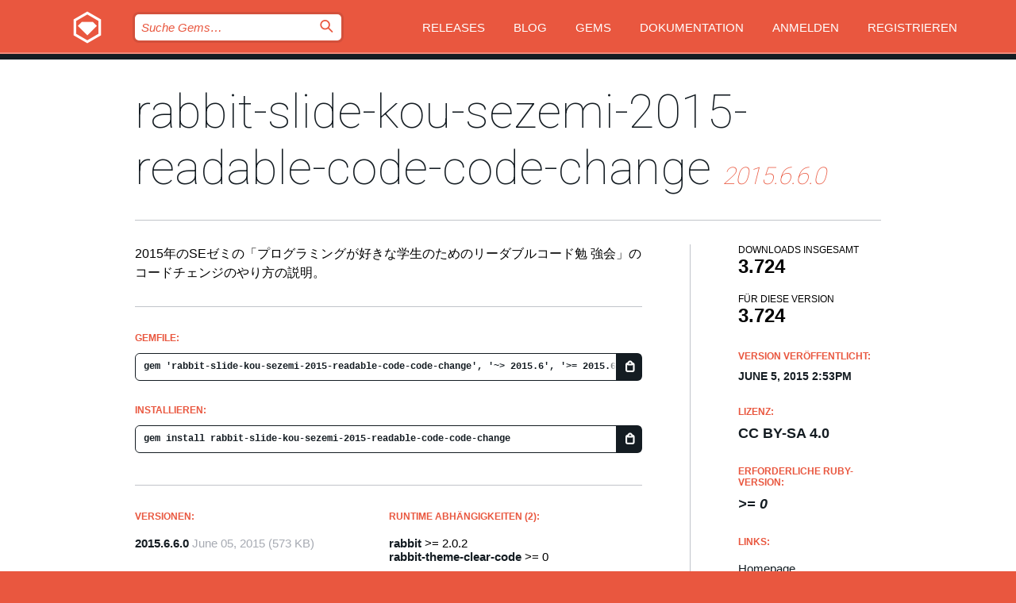

--- FILE ---
content_type: text/html; charset=utf-8
request_url: https://bundler.rubygems.org/gems/rabbit-slide-kou-sezemi-2015-readable-code-code-change?locale=de
body_size: 5227
content:
<!DOCTYPE html>
<html lang="de">
  <head>
    <title>rabbit-slide-kou-sezemi-2015-readable-code-code-change | RubyGems.org | Ihre Community des Gem-Hostingservices</title>
    <meta charset="UTF-8">
    <meta content="width=device-width, initial-scale=1, maximum-scale=1, user-scalable=0" name="viewport">
    <meta name="google-site-verification" content="AuesbWQ9MCDMmC1lbDlw25RJzyqWOcDYpuaCjgPxEZY" />
    <link rel="apple-touch-icon" href="/apple-touch-icons/apple-touch-icon.png" />
      <link rel="apple-touch-icon" sizes="57x57" href="/apple-touch-icons/apple-touch-icon-57x57.png" />
      <link rel="apple-touch-icon" sizes="72x72" href="/apple-touch-icons/apple-touch-icon-72x72.png" />
      <link rel="apple-touch-icon" sizes="76x76" href="/apple-touch-icons/apple-touch-icon-76x76.png" />
      <link rel="apple-touch-icon" sizes="114x114" href="/apple-touch-icons/apple-touch-icon-114x114.png" />
      <link rel="apple-touch-icon" sizes="120x120" href="/apple-touch-icons/apple-touch-icon-120x120.png" />
      <link rel="apple-touch-icon" sizes="144x144" href="/apple-touch-icons/apple-touch-icon-144x144.png" />
      <link rel="apple-touch-icon" sizes="152x152" href="/apple-touch-icons/apple-touch-icon-152x152.png" />
      <link rel="apple-touch-icon" sizes="180x180" href="/apple-touch-icons/apple-touch-icon-180x180.png" />
    <link rel="mask-icon" href="/rubygems_logo.svg" color="#e9573f">
    <link rel="fluid-icon" href="/fluid-icon.png"/>
    <link rel="search" type="application/opensearchdescription+xml" title="RubyGems.org" href="/opensearch.xml">
    <link rel="shortcut icon" href="/favicon.ico" type="image/x-icon">
    <link rel="stylesheet" href="/assets/application-fda27980.css" />
    <link href="https://fonts.gstatic.com" rel="preconnect" crossorigin>
    <link href='https://fonts.googleapis.com/css?family=Roboto:100&amp;subset=greek,latin,cyrillic,latin-ext' rel='stylesheet' type='text/css'>
    
<link rel="alternate" type="application/atom+xml" href="https://feeds.feedburner.com/gemcutter-latest" title="RubyGems.org | Neueste Gems">

    <meta name="csrf-param" content="authenticity_token" />
<meta name="csrf-token" content="TGA-ssVF2XGhPeaY87OwuMxHY5cPflcK20_f4LuspMHMwTS7nxmO85b66lN18WPk_y4M2D6Ys-xscmWObNVWlQ" />
      <link rel="alternate" type="application/atom+xml" title="rabbit-slide-kou-sezemi-2015-readable-code-code-change Version Feed" href="/gems/rabbit-slide-kou-sezemi-2015-readable-code-code-change/versions.atom" />
    <!-- canonical url -->
    <link rel="canonical" href="https://bundler.rubygems.org/gems/rabbit-slide-kou-sezemi-2015-readable-code-code-change/versions/2015.6.6.0" />
    <!-- alternative language versions url -->
      <link rel="alternate" hreflang="en" href="https://bundler.rubygems.org/gems/rabbit-slide-kou-sezemi-2015-readable-code-code-change/versions/2015.6.6.0?locale=en" />
      <link rel="alternate" hreflang="nl" href="https://bundler.rubygems.org/gems/rabbit-slide-kou-sezemi-2015-readable-code-code-change/versions/2015.6.6.0?locale=nl" />
      <link rel="alternate" hreflang="zh-CN" href="https://bundler.rubygems.org/gems/rabbit-slide-kou-sezemi-2015-readable-code-code-change/versions/2015.6.6.0?locale=zh-CN" />
      <link rel="alternate" hreflang="zh-TW" href="https://bundler.rubygems.org/gems/rabbit-slide-kou-sezemi-2015-readable-code-code-change/versions/2015.6.6.0?locale=zh-TW" />
      <link rel="alternate" hreflang="pt-BR" href="https://bundler.rubygems.org/gems/rabbit-slide-kou-sezemi-2015-readable-code-code-change/versions/2015.6.6.0?locale=pt-BR" />
      <link rel="alternate" hreflang="fr" href="https://bundler.rubygems.org/gems/rabbit-slide-kou-sezemi-2015-readable-code-code-change/versions/2015.6.6.0?locale=fr" />
      <link rel="alternate" hreflang="es" href="https://bundler.rubygems.org/gems/rabbit-slide-kou-sezemi-2015-readable-code-code-change/versions/2015.6.6.0?locale=es" />
      <link rel="alternate" hreflang="de" href="https://bundler.rubygems.org/gems/rabbit-slide-kou-sezemi-2015-readable-code-code-change/versions/2015.6.6.0?locale=de" />
      <link rel="alternate" hreflang="ja" href="https://bundler.rubygems.org/gems/rabbit-slide-kou-sezemi-2015-readable-code-code-change/versions/2015.6.6.0?locale=ja" />
    <!-- unmatched alternative language fallback -->
    <link rel="alternate" hreflang="x-default" href="https://bundler.rubygems.org/gems/rabbit-slide-kou-sezemi-2015-readable-code-code-change/versions/2015.6.6.0" />

    <script type="importmap" data-turbo-track="reload">{
  "imports": {
    "jquery": "/assets/jquery-15a62848.js",
    "@rails/ujs": "/assets/@rails--ujs-2089e246.js",
    "application": "/assets/application-ae34b86d.js",
    "@hotwired/turbo-rails": "/assets/turbo.min-ad2c7b86.js",
    "@hotwired/stimulus": "/assets/@hotwired--stimulus-132cbc23.js",
    "@hotwired/stimulus-loading": "/assets/stimulus-loading-1fc53fe7.js",
    "@stimulus-components/clipboard": "/assets/@stimulus-components--clipboard-d9c44ea9.js",
    "@stimulus-components/dialog": "/assets/@stimulus-components--dialog-74866932.js",
    "@stimulus-components/reveal": "/assets/@stimulus-components--reveal-77f6cb39.js",
    "@stimulus-components/checkbox-select-all": "/assets/@stimulus-components--checkbox-select-all-e7db6a97.js",
    "github-buttons": "/assets/github-buttons-3337d207.js",
    "webauthn-json": "/assets/webauthn-json-74adc0e8.js",
    "avo.custom": "/assets/avo.custom-4b185d31.js",
    "stimulus-rails-nested-form": "/assets/stimulus-rails-nested-form-3f712873.js",
    "local-time": "/assets/local-time-a331fc59.js",
    "src/oidc_api_key_role_form": "/assets/src/oidc_api_key_role_form-223a59d4.js",
    "src/pages": "/assets/src/pages-64095f36.js",
    "src/transitive_dependencies": "/assets/src/transitive_dependencies-9280dc42.js",
    "src/webauthn": "/assets/src/webauthn-a8b5ca04.js",
    "controllers/application": "/assets/controllers/application-e33ffaa8.js",
    "controllers/autocomplete_controller": "/assets/controllers/autocomplete_controller-e9f78a76.js",
    "controllers/counter_controller": "/assets/controllers/counter_controller-b739ef1d.js",
    "controllers/dialog_controller": "/assets/controllers/dialog_controller-c788489b.js",
    "controllers/dropdown_controller": "/assets/controllers/dropdown_controller-baaf189b.js",
    "controllers/dump_controller": "/assets/controllers/dump_controller-5d671745.js",
    "controllers/exclusive_checkbox_controller": "/assets/controllers/exclusive_checkbox_controller-c624394a.js",
    "controllers/gem_scope_controller": "/assets/controllers/gem_scope_controller-9c330c45.js",
    "controllers": "/assets/controllers/index-236ab973.js",
    "controllers/nav_controller": "/assets/controllers/nav_controller-8f4ea870.js",
    "controllers/onboarding_name_controller": "/assets/controllers/onboarding_name_controller-a65c65ec.js",
    "controllers/radio_reveal_controller": "/assets/controllers/radio_reveal_controller-41774e15.js",
    "controllers/recovery_controller": "/assets/controllers/recovery_controller-b051251b.js",
    "controllers/reveal_controller": "/assets/controllers/reveal_controller-a90af4d9.js",
    "controllers/reveal_search_controller": "/assets/controllers/reveal_search_controller-8dc44279.js",
    "controllers/scroll_controller": "/assets/controllers/scroll_controller-07f12b0d.js",
    "controllers/search_controller": "/assets/controllers/search_controller-79d09057.js",
    "controllers/stats_controller": "/assets/controllers/stats_controller-5bae7b7f.js"
  }
}</script>
<link rel="modulepreload" href="/assets/jquery-15a62848.js" nonce="386a6cfbe27dd5a897aa5ebeb7ae22b0">
<link rel="modulepreload" href="/assets/@rails--ujs-2089e246.js" nonce="386a6cfbe27dd5a897aa5ebeb7ae22b0">
<link rel="modulepreload" href="/assets/application-ae34b86d.js" nonce="386a6cfbe27dd5a897aa5ebeb7ae22b0">
<link rel="modulepreload" href="/assets/turbo.min-ad2c7b86.js" nonce="386a6cfbe27dd5a897aa5ebeb7ae22b0">
<link rel="modulepreload" href="/assets/@hotwired--stimulus-132cbc23.js" nonce="386a6cfbe27dd5a897aa5ebeb7ae22b0">
<link rel="modulepreload" href="/assets/stimulus-loading-1fc53fe7.js" nonce="386a6cfbe27dd5a897aa5ebeb7ae22b0">
<link rel="modulepreload" href="/assets/@stimulus-components--clipboard-d9c44ea9.js" nonce="386a6cfbe27dd5a897aa5ebeb7ae22b0">
<link rel="modulepreload" href="/assets/@stimulus-components--dialog-74866932.js" nonce="386a6cfbe27dd5a897aa5ebeb7ae22b0">
<link rel="modulepreload" href="/assets/@stimulus-components--reveal-77f6cb39.js" nonce="386a6cfbe27dd5a897aa5ebeb7ae22b0">
<link rel="modulepreload" href="/assets/@stimulus-components--checkbox-select-all-e7db6a97.js" nonce="386a6cfbe27dd5a897aa5ebeb7ae22b0">
<link rel="modulepreload" href="/assets/github-buttons-3337d207.js" nonce="386a6cfbe27dd5a897aa5ebeb7ae22b0">
<link rel="modulepreload" href="/assets/webauthn-json-74adc0e8.js" nonce="386a6cfbe27dd5a897aa5ebeb7ae22b0">
<link rel="modulepreload" href="/assets/local-time-a331fc59.js" nonce="386a6cfbe27dd5a897aa5ebeb7ae22b0">
<link rel="modulepreload" href="/assets/src/oidc_api_key_role_form-223a59d4.js" nonce="386a6cfbe27dd5a897aa5ebeb7ae22b0">
<link rel="modulepreload" href="/assets/src/pages-64095f36.js" nonce="386a6cfbe27dd5a897aa5ebeb7ae22b0">
<link rel="modulepreload" href="/assets/src/transitive_dependencies-9280dc42.js" nonce="386a6cfbe27dd5a897aa5ebeb7ae22b0">
<link rel="modulepreload" href="/assets/src/webauthn-a8b5ca04.js" nonce="386a6cfbe27dd5a897aa5ebeb7ae22b0">
<link rel="modulepreload" href="/assets/controllers/application-e33ffaa8.js" nonce="386a6cfbe27dd5a897aa5ebeb7ae22b0">
<link rel="modulepreload" href="/assets/controllers/autocomplete_controller-e9f78a76.js" nonce="386a6cfbe27dd5a897aa5ebeb7ae22b0">
<link rel="modulepreload" href="/assets/controllers/counter_controller-b739ef1d.js" nonce="386a6cfbe27dd5a897aa5ebeb7ae22b0">
<link rel="modulepreload" href="/assets/controllers/dialog_controller-c788489b.js" nonce="386a6cfbe27dd5a897aa5ebeb7ae22b0">
<link rel="modulepreload" href="/assets/controllers/dropdown_controller-baaf189b.js" nonce="386a6cfbe27dd5a897aa5ebeb7ae22b0">
<link rel="modulepreload" href="/assets/controllers/dump_controller-5d671745.js" nonce="386a6cfbe27dd5a897aa5ebeb7ae22b0">
<link rel="modulepreload" href="/assets/controllers/exclusive_checkbox_controller-c624394a.js" nonce="386a6cfbe27dd5a897aa5ebeb7ae22b0">
<link rel="modulepreload" href="/assets/controllers/gem_scope_controller-9c330c45.js" nonce="386a6cfbe27dd5a897aa5ebeb7ae22b0">
<link rel="modulepreload" href="/assets/controllers/index-236ab973.js" nonce="386a6cfbe27dd5a897aa5ebeb7ae22b0">
<link rel="modulepreload" href="/assets/controllers/nav_controller-8f4ea870.js" nonce="386a6cfbe27dd5a897aa5ebeb7ae22b0">
<link rel="modulepreload" href="/assets/controllers/onboarding_name_controller-a65c65ec.js" nonce="386a6cfbe27dd5a897aa5ebeb7ae22b0">
<link rel="modulepreload" href="/assets/controllers/radio_reveal_controller-41774e15.js" nonce="386a6cfbe27dd5a897aa5ebeb7ae22b0">
<link rel="modulepreload" href="/assets/controllers/recovery_controller-b051251b.js" nonce="386a6cfbe27dd5a897aa5ebeb7ae22b0">
<link rel="modulepreload" href="/assets/controllers/reveal_controller-a90af4d9.js" nonce="386a6cfbe27dd5a897aa5ebeb7ae22b0">
<link rel="modulepreload" href="/assets/controllers/reveal_search_controller-8dc44279.js" nonce="386a6cfbe27dd5a897aa5ebeb7ae22b0">
<link rel="modulepreload" href="/assets/controllers/scroll_controller-07f12b0d.js" nonce="386a6cfbe27dd5a897aa5ebeb7ae22b0">
<link rel="modulepreload" href="/assets/controllers/search_controller-79d09057.js" nonce="386a6cfbe27dd5a897aa5ebeb7ae22b0">
<link rel="modulepreload" href="/assets/controllers/stats_controller-5bae7b7f.js" nonce="386a6cfbe27dd5a897aa5ebeb7ae22b0">
<script type="module" nonce="386a6cfbe27dd5a897aa5ebeb7ae22b0">import "application"</script>
  </head>

  <body class="" data-controller="nav" data-nav-expanded-class="mobile-nav-is-expanded">
    <!-- Top banner -->

    <!-- Policies acknowledgment banner -->
    

    <header class="header header--interior" data-nav-target="header collapse">
      <div class="l-wrap--header">
        <a title="RubyGems" class="header__logo-wrap" data-nav-target="logo" href="/">
          <span class="header__logo" data-icon="⬡">⬢</span>
          <span class="t-hidden">RubyGems</span>
</a>        <a class="header__club-sandwich" href="#" data-action="nav#toggle focusin->nav#focus mousedown->nav#mouseDown click@window->nav#hide">
          <span class="t-hidden">Navigation menu</span>
        </a>

        <div class="header__nav-links-wrap">
          <div class="header__search-wrap" role="search">
  <form data-controller="autocomplete" data-autocomplete-selected-class="selected" action="/search" accept-charset="UTF-8" method="get">
    <input type="search" name="query" id="query" placeholder="Suche Gems&hellip;" class="header__search" autocomplete="off" aria-autocomplete="list" data-autocomplete-target="query" data-action="autocomplete#suggest keydown.down-&gt;autocomplete#next keydown.up-&gt;autocomplete#prev keydown.esc-&gt;autocomplete#hide keydown.enter-&gt;autocomplete#clear click@window-&gt;autocomplete#hide focus-&gt;autocomplete#suggest blur-&gt;autocomplete#hide" data-nav-target="search" />

    <ul class="suggest-list" role="listbox" data-autocomplete-target="suggestions"></ul>

    <template id="suggestion" data-autocomplete-target="template">
      <li class="menu-item" role="option" tabindex="-1" data-autocomplete-target="item" data-action="click->autocomplete#choose mouseover->autocomplete#highlight"></li>
    </template>

    <label id="querylabel" for="query">
      <span class="t-hidden">Suche Gems&hellip;</span>
</label>
    <input type="submit" value="⌕" id="search_submit" class="header__search__icon" aria-labelledby="querylabel" data-disable-with="⌕" />

</form></div>


          <nav class="header__nav-links" data-controller="dropdown">

            <a class="header__nav-link " href="https://bundler.rubygems.org/releases">Releases</a>
            <a class="header__nav-link" href="https://blog.rubygems.org">Blog</a>

              <a class="header__nav-link" href="/gems">Gems</a>

            <a class="header__nav-link" href="https://guides.rubygems.org">Dokumentation</a>

              <a class="header__nav-link " href="/sign_in">Anmelden</a>
                <a class="header__nav-link " href="/sign_up">Registrieren</a>
          </nav>
        </div>
      </div>
    </header>



    <main class="main--interior" data-nav-target="collapse">
        <div class="l-wrap--b">
            <h1 class="t-display page__heading">
              <a class="t-link--black" href="/gems/rabbit-slide-kou-sezemi-2015-readable-code-code-change">rabbit-slide-kou-sezemi-2015-readable-code-code-change</a>

                <i class="page__subheading">2015.6.6.0</i>
            </h1>
          
          


<div class="l-overflow">
  <div class="l-colspan--l colspan--l--has-border">
      <div class="gem__intro">
        <div id="markup" class="gem__desc">
          <p>2015年のSEゼミの「プログラミングが好きな学生のためのリーダブルコード勉
強会」のコードチェンジのやり方の説明。</p>
        </div>
      </div>

      <div class="gem__install">
        <h2 class="gem__ruby-version__heading t-list__heading">
          Gemfile:
          <div class="gem__code-wrap" data-controller="clipboard" data-clipboard-success-content-value="✔"><input type="text" name="gemfile_text" id="gemfile_text" value="gem &#39;rabbit-slide-kou-sezemi-2015-readable-code-code-change&#39;, &#39;~&gt; 2015.6&#39;, &#39;&gt;= 2015.6.6.0&#39;" class="gem__code" readonly="readonly" data-clipboard-target="source" /><span class="gem__code__icon" title="In die Zwischenablage kopieren" data-action="click-&gt;clipboard#copy" data-clipboard-target="button">=</span></div>
        </h2>
        <h2 class="gem__ruby-version__heading t-list__heading">
          installieren:
          <div class="gem__code-wrap" data-controller="clipboard" data-clipboard-success-content-value="✔"><input type="text" name="install_text" id="install_text" value="gem install rabbit-slide-kou-sezemi-2015-readable-code-code-change" class="gem__code" readonly="readonly" data-clipboard-target="source" /><span class="gem__code__icon" title="In die Zwischenablage kopieren" data-action="click-&gt;clipboard#copy" data-clipboard-target="button">=</span></div>
        </h2>
      </div>

      <div class="l-half--l">
        <div class="versions">
          <h3 class="t-list__heading">Versionen:</h3>
          <ol class="gem__versions t-list__items">
            <li class="gem__version-wrap">
  <a class="t-list__item" href="/gems/rabbit-slide-kou-sezemi-2015-readable-code-code-change/versions/2015.6.6.0">2015.6.6.0</a>
  <small class="gem__version__date">June 05, 2015</small>

  <span class="gem__version__date">(573 KB)</span>
</li>

          </ol>
        </div>
      </div>

    <div class = "l-half--l">
        <div class="dependencies gem__dependencies" id="runtime_dependencies">
    <h3 class="t-list__heading">Runtime Abhängigkeiten (2):</h3>
    <div class="t-list__items">
          <div class="gem__requirement-wrap">
            <a class="t-list__item" href="/gems/rabbit"><strong>rabbit</strong></a>
            &gt;= 2.0.2
          </div>
          <div class="gem__requirement-wrap">
            <a class="t-list__item" href="/gems/rabbit-theme-clear-code"><strong>rabbit-theme-clear-code</strong></a>
            &gt;= 0
          </div>
    </div>
  </div>

      
        <div class="dependencies_list">
          <a class="gem__see-all-versions t-link--gray t-link--has-arrow push--s" href="/gems/rabbit-slide-kou-sezemi-2015-readable-code-code-change/versions/2015.6.6.0/dependencies">Alle transitiven Abhängigkeiten anzeigen</a>
        </div>
    </div>


    <div class="gem__members">

    <h3 class="t-list__heading">Besitzer:</h3>
    <div class="gem__users">
      <a alt="kou" title="kou" href="/profiles/kou"><img id="gravatar-42822" width="48" height="48" src="/users/42822/avatar.jpeg?size=48&amp;theme=light" /></a>
    </div>




    <h3 class="t-list__heading">Autoren:</h3>
    <ul class="t-list__items">
      <li class="t-list__item">
        <p>Kouhei Sutou</p>
      </li>
    </ul>

    <h3 class="t-list__heading">SHA 256-Prüfsumme:</h3>
    <div class="gem__code-wrap" data-controller="clipboard" data-clipboard-success-content-value="✔"><input type="text" name="gem_sha_256_checksum" id="gem_sha_256_checksum" value="00fb0d042d220ad7e5b80b1468af6a3e1fec0403722579cdebc0ae40f25c8132" class="gem__code" readonly="readonly" data-clipboard-target="source" /><span class="gem__code__icon" title="In die Zwischenablage kopieren" data-action="click-&gt;clipboard#copy" data-clipboard-target="button">=</span></div>


</div>

    <div class="gem__navigation">

</div>

  </div>

  <div class="gem__aside l-col--r--pad">
  <div class="gem__downloads-wrap" data-href="/api/v1/downloads/rabbit-slide-kou-sezemi-2015-readable-code-code-change-2015.6.6.0.json">
    <h2 class="gem__downloads__heading t-text--s">
      Downloads insgesamt
      <span class="gem__downloads">3.724</span>
    </h2>
    <h2 class="gem__downloads__heading t-text--s">
      Für diese Version
      <span class="gem__downloads">3.724</span>
    </h2>
  </div>

  <h2 class="gem__ruby-version__heading t-list__heading">
    Version veröffentlicht:
    <span class="gem__rubygem-version-age">
      <p><time datetime="2015-06-05T14:53:36Z" data-local="time-ago">June  5, 2015  2:53pm</time></p>
    </span>
  </h2>

  <h2 class="gem__ruby-version__heading t-list__heading">
    Lizenz:
    <span class="gem__ruby-version">
      <p>CC BY-SA 4.0</p>
    </span>
  </h2>
  <h2 class="gem__ruby-version__heading t-list__heading">
    Erforderliche Ruby-Version:
    <i class="gem__ruby-version">
        &gt;= 0
    </i>
  </h2>
  <h3 class="t-list__heading">Links:</h3>
  <div class="t-list__items">
      <a rel="nofollow" class="gem__link t-list__item" id="home" href="http://slide.rabbit-shocker.org/authors/kou/sezemi-2015-readable-code-code-change/">Homepage</a>
      <a rel="nofollow" class="gem__link t-list__item" id="docs" href="https://www.rubydoc.info/gems/rabbit-slide-kou-sezemi-2015-readable-code-code-change/2015.6.6.0">Dokumentation</a>
      <a rel="nofollow" class="gem__link t-list__item" id="download" href="/downloads/rabbit-slide-kou-sezemi-2015-readable-code-code-change-2015.6.6.0.gem">Download</a>
    <a class="gem__link t-list__item" href="https://my.diffend.io/gems/rabbit-slide-kou-sezemi-2015-readable-code-code-change/prev/2015.6.6.0">Review changes</a>
    <a class="gem__link t-list__item" id="badge" href="https://badge.fury.io/rb/rabbit-slide-kou-sezemi-2015-readable-code-code-change/install">Abzeichen</a>
    <a class="toggler gem__link t-list__item" id="subscribe" href="/sign_in">Abonniere</a>
    <a class="gem__link t-list__item" id="rss" href="/gems/rabbit-slide-kou-sezemi-2015-readable-code-code-change/versions.atom">RSS</a>
    <a class="gem__link t-list__item" href="mailto:support@rubygems.org?subject=Reporting Abuse on rabbit-slide-kou-sezemi-2015-readable-code-code-change">Missbrauch melden</a>
    <a rel="nofollow" class="gem__link t-list__item" id="reverse_dependencies" href="/gems/rabbit-slide-kou-sezemi-2015-readable-code-code-change/reverse_dependencies">Reverse dependencies</a>
    
    
    
    
    
  </div>
</div>

</div>

        </div>
    </main>

    <footer class="footer" data-nav-target="collapse">
      <div class="l-wrap--footer">
        <div class="l-overflow">
          <div class="nav--v l-col--r--pad">
            <a class="nav--v__link--footer" href="https://status.rubygems.org">Status</a>
            <a class="nav--v__link--footer" href="https://uptime.rubygems.org">Betriebszeit</a>
            <a class="nav--v__link--footer" href="https://github.com/rubygems/rubygems.org">Code</a>
            <a class="nav--v__link--footer" href="/pages/data">Daten</a>
            <a class="nav--v__link--footer" href="/stats">Statistiken</a>
            <a class="nav--v__link--footer" href="https://guides.rubygems.org/contributing/">Beitragen</a>
              <a class="nav--v__link--footer" href="/pages/about">Über uns</a>
            <a class="nav--v__link--footer" href="mailto:support@rubygems.org">Hilfe</a>
            <a class="nav--v__link--footer" href="https://guides.rubygems.org/rubygems-org-api">API</a>
            <a class="nav--v__link--footer" href="/policies">Policies</a>
            <a class="nav--v__link--footer" href="/pages/supporters">Support Us</a>
              <a class="nav--v__link--footer" href="/pages/security">Security</a>
          </div>
          <div class="l-colspan--l colspan--l--has-border">
            <div class="footer__about">
              <p>
                RubyGems.org ist der Gem-Hosting-Dienst der Ruby-Community. <a href="https://guides.rubygems.org/publishing/">Veröffentlichen Sie Ihre Gems</a> sofort und <a href="https://guides.rubygems.org/command-reference/#gem-install">installieren Sie sie dann</a>. Verwenden Sie <a href="https://guides.rubygems.org/rubygems-org-api/">die API</a>, um mehr über <a href="/gems">verfügbare Gems</a> herauszufinden. <a href="https://guides.rubygems.org/contributing/">Werden Sie ein Mitwirkender</a> und verbessern Sie die Website selbst.
              </p>
              <p>
                RubyGems.org wird durch eine Partnerschaft mit der breiteren Ruby-Gemeinschaft ermöglicht. <a href="https://www.fastly.com/">Fastly</a>, der Anbieter von Bandbreite und CDN-Support, <a href="https://www.rubycentral.org/">Ruby Central</a>, das die Infrastrukturkosten trägt, und die Finanzierung der Entwicklung und Verwaltung der Server übernimmt. <a href="/pages/supporters">Erfahren Sie mehr über unsere Sponsoren und wie sie zusammenarbeiten.</a>
              </p>
            </div>
          </div>
        </div>
      </div>
      <div class="footer__sponsors">
        <a class="footer__sponsor footer__sponsor__ruby_central" href="https://rubycentral.org/open-source/" target="_blank" rel="noopener">
          Operated by
          <span class="t-hidden">Ruby Central</span>
        </a>
        <a class="footer__sponsor footer__sponsor__dockyard" href="https://dockyard.com/ruby-on-rails-consulting" target="_blank" rel="noopener">
          Design von
          <span class="t-hidden">DockYard</span>
        </a>
        <a class="footer__sponsor footer__sponsor__aws" href="https://aws.amazon.com/" target="_blank" rel="noopener">
          Gehostet von
          <span class="t-hidden">AWS</span>
        </a>
        <a class="footer__sponsor footer__sponsor__dnsimple" href="https://dnsimple.link/resolving-rubygems" target="_blank" rel="noopener">
          Aufgelöst mit
          <span class="t-hidden">DNSimple</span>
        </a>
        <a class="footer__sponsor footer__sponsor__datadog" href="https://www.datadoghq.com/" target="_blank" rel="noopener">
          Überwacht von
          <span class="t-hidden">Datadog</span>
        </a>
        <a class="footer__sponsor footer__sponsor__fastly" href="https://www.fastly.com/customers/ruby-central" target="_blank" rel="noopener">
          Gems angeboten von
          <span class="t-hidden">Fastly</span>
        </a>
        <a class="footer__sponsor footer__sponsor__honeybadger" href="https://www.honeybadger.io/" target="_blank" rel="noopener">
          Überwacht von
          <span class="t-hidden">Honeybadger</span>
        </a>
        <a class="footer__sponsor footer__sponsor__mend" href="https://mend.io/" target="_blank" rel="noopener">
          Secured by
          <span class="t-hidden">Mend.io</span>
        </a>
      </div>
      <div class="footer__language_selector">
          <div class="footer__language">
            <a class="nav--v__link--footer" href="/gems/rabbit-slide-kou-sezemi-2015-readable-code-code-change?locale=en">English</a>
          </div>
          <div class="footer__language">
            <a class="nav--v__link--footer" href="/gems/rabbit-slide-kou-sezemi-2015-readable-code-code-change?locale=nl">Nederlands</a>
          </div>
          <div class="footer__language">
            <a class="nav--v__link--footer" href="/gems/rabbit-slide-kou-sezemi-2015-readable-code-code-change?locale=zh-CN">简体中文</a>
          </div>
          <div class="footer__language">
            <a class="nav--v__link--footer" href="/gems/rabbit-slide-kou-sezemi-2015-readable-code-code-change?locale=zh-TW">正體中文</a>
          </div>
          <div class="footer__language">
            <a class="nav--v__link--footer" href="/gems/rabbit-slide-kou-sezemi-2015-readable-code-code-change?locale=pt-BR">Português do Brasil</a>
          </div>
          <div class="footer__language">
            <a class="nav--v__link--footer" href="/gems/rabbit-slide-kou-sezemi-2015-readable-code-code-change?locale=fr">Français</a>
          </div>
          <div class="footer__language">
            <a class="nav--v__link--footer" href="/gems/rabbit-slide-kou-sezemi-2015-readable-code-code-change?locale=es">Español</a>
          </div>
          <div class="footer__language">
            <a class="nav--v__link--footer" href="/gems/rabbit-slide-kou-sezemi-2015-readable-code-code-change?locale=de">Deutsch</a>
          </div>
          <div class="footer__language">
            <a class="nav--v__link--footer" href="/gems/rabbit-slide-kou-sezemi-2015-readable-code-code-change?locale=ja">日本語</a>
          </div>
      </div>
    </footer>
    
    <script type="text/javascript" defer src="https://www.fastly-insights.com/insights.js?k=3e63c3cd-fc37-4b19-80b9-65ce64af060a"></script>
  </body>
</html>
